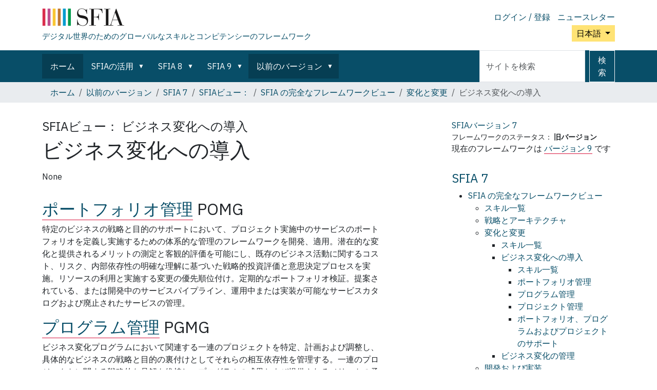

--- FILE ---
content_type: text/html;charset=utf-8
request_url: https://sfia-online.org/ja/legacy-sfia/sfia-7/views/view-1/change-and-transformation/business-change-implementation
body_size: 9693
content:
<!DOCTYPE html>
<html xmlns="http://www.w3.org/1999/xhtml" class="h-100" lang="ja" xml:lang="ja">

  <head><meta http-equiv="Content-Type" content="text/html; charset=UTF-8" />
    <!-- Google Tag Manager -->
    <script>(function(w,d,s,l,i){w[l]=w[l]||[];w[l].push({'gtm.start':
    new Date().getTime(),event:'gtm.js'});var f=d.getElementsByTagName(s)[0],
    j=d.createElement(s),dl=l!='dataLayer'?'&l='+l:'';j.async=true;j.src=
    'https://www.googletagmanager.com/gtm.js?id='+i+dl;f.parentNode.insertBefore(j,f);
      })(window,document,'script','dataLayer','GTM-W6HDL5B');</script>
    <!-- End Google Tag Manager -->
    <!-- Global site tag (gtag.js) - Google Analytics -->
    <script async="" src="https://www.googletagmanager.com/gtag/js?id=UA-64677514-1"></script>
    <script>
            window.dataLayer = window.dataLayer || [];
            function gtag(){dataLayer.push(arguments);}
            gtag('js', new Date());

            gtag('config', 'UA-64677514-1');
    </script>

    <title>ビジネス変化への導入 — 日本語</title>
    <link href="/++theme++sfia-theme/++theme++barceloneta/barceloneta-apple-touch-icon.png" rel="apple-touch-icon" />
    <link href="/++theme++sfia-theme/++theme++barceloneta/barceloneta-apple-touch-icon-144x144-precomposed.png" rel="apple-touch-icon-precomposed" sizes="144x144" />
    <link href="/++theme++sfia-theme/++theme++barceloneta/barceloneta-apple-touch-icon-114x114-precomposed.png" rel="apple-touch-icon-precomposed" sizes="114x114" />
    <link href="/++theme++sfia-theme/++theme++barceloneta/barceloneta-apple-touch-icon-72x72-precomposed.png" rel="apple-touch-icon-precomposed" sizes="72x72" />
    <link href="/++theme++sfia-theme/++theme++barceloneta/barceloneta-apple-touch-icon-57x57-precomposed.png" rel="apple-touch-icon-precomposed" sizes="57x57" />
    <link href="/++theme++sfia-theme/++theme++barceloneta/barceloneta-apple-touch-icon-precomposed.png" rel="apple-touch-icon-precomposed" />
  <meta charset="utf-8" /><meta name="twitter:card" content="summary" /><meta property="og:site_name" content="SFIA" /><meta property="og:title" content="ビジネス変化への導入" name="title" /><meta property="og:type" content="website" /><meta property="og:description" content="" /><meta property="og:url" content="https://sfia-online.org/ja/legacy-sfia/sfia-7/views/view-1/change-and-transformation/business-change-implementation" /><meta property="og:image" content="https://sfia-online.org/@@site-logo/sfialogo-outlines.svg" name="image" /><meta property="og:image:type" content="image/svg+xml" /><meta name="DC.date.created" content="2020-04-02T15:43:54+00:00" /><meta name="DC.date.modified" content="2020-07-14T17:06:39+00:00" /><meta name="DC.type" content="Menu" /><meta name="DC.format" content="text/plain" /><meta name="DC.language" content="ja" /><meta name="DC.date.valid_range" content="2020/04/02 - " /><meta name="viewport" content="width=device-width, initial-scale=1.0" /><meta name="generator" content="Plone - https://plone.org/" /><link rel="alternate" hreflang="en" href="https://sfia-online.org/en/sfia-7/sfia-views/full-framework-view/change-and-transformation/business-change-implementation" /><link rel="alternate" hreflang="it" href="https://sfia-online.org/it/legacy-sfia/sfia-7/views/view-1/change-and-transformation/business-change-implementation" /><link rel="alternate" hreflang="pl" href="https://sfia-online.org/pl/legacy-sfia/sfia-7/views/view-1/change-and-transformation/business-change-implementation" /><link rel="alternate" hreflang="fr" href="https://sfia-online.org/fr/legacy-sfia/sfia-7/views/view-1/change-and-transformation/business-change-implementation" /><link rel="alternate" hreflang="ru" href="https://sfia-online.org/ru/legacy-sfia/sfia-7/sfia-views/full-framework-view/change-and-transformation/business-change-implementation" /><link rel="alternate" hreflang="ar" href="https://sfia-online.org/ar/legacy-sfia/sfia-7/views/view-1/change-and-transformation/business-change-implementation" /><link rel="alternate" hreflang="fr-ca" href="https://sfia-online.org/fr-ca/sfia-7/views/view-1/change-and-transformation/business-change-implementation" /><link rel="alternate" hreflang="es" href="https://sfia-online.org/es/legacy-sfia/sfia-7/views/view-1/change-and-transformation/business-change-implementation" /><link rel="alternate" hreflang="de" href="https://sfia-online.org/de/legacy-sfia/sfia-7/views/view-1/change-and-transformation/business-change-implementation" /><link rel="alternate" hreflang="ja" href="https://sfia-online.org/ja/legacy-sfia/sfia-7/views/view-1/change-and-transformation/business-change-implementation" /><link rel="alternate" hreflang="zh" href="https://sfia-online.org/zh/legacy-sfia/sfia-7/views/view-1/change-and-transformation/business-change-implementation" /><link rel="canonical" href="https://sfia-online.org/ja/legacy-sfia/sfia-7/views/view-1/change-and-transformation/business-change-implementation" /><link rel="preload icon" type="image/vnd.microsoft.icon" href="https://sfia-online.org/ja/favicon.ico?name=sfia-favicon.ico" /><link rel="mask-icon" href="https://sfia-online.org/ja/favicon.ico?name=sfia-favicon.ico" /><link href="https://sfia-online.org/ja/@@search" rel="search" title="このサイトを検索" /><link data-bundle="collectionfilter-bundle" href="https://sfia-online.org/++webresource++82bcafb0-356d-5387-a703-bc0b71ea2cda/++plone++collectionfilter/collectionfilter.min.css" media="all" rel="stylesheet" type="text/css" /><link data-bundle="easyform" href="https://sfia-online.org/++webresource++b6e63fde-4269-5984-a67a-480840700e9a/++resource++easyform.css" media="all" rel="stylesheet" type="text/css" /><link data-bundle="mosaic-css" href="https://sfia-online.org/++webresource++5411e25a-bb6c-52c9-9764-e193dd1bdeb9/++plone++mosaic/mosaic.min.css" media="all" rel="stylesheet" type="text/css" /><link data-bundle="multilingual" href="https://sfia-online.org/++webresource++f30a16e6-dac4-5f5f-a036-b24364abdfc8/++resource++plone.app.multilingual.stylesheet/multilingual.css" media="all" rel="stylesheet" type="text/css" /><link data-bundle="plone-fullscreen" href="https://sfia-online.org/++webresource++ac83a459-aa2c-5a45-80a9-9d3e95ae0847/++plone++static/plone-fullscreen/fullscreen.css" media="all" rel="stylesheet" type="text/css" /><link data-bundle="diazo" href="https://sfia-online.org/++webresource++05036b61-3844-5c8b-8ddc-6440340b97b7/++theme++sfia-theme/styles/theme.min.css" media="all" rel="stylesheet" type="text/css" /><script data-bundle="collectionfilter-bundle" integrity="sha384-G96E8rSaSCb3q80fpWgtUqPhXxaBs0bVAGWdjODpcqCrs7nT1W1dzW+uVh7Xjuix" src="https://sfia-online.org/++webresource++d9ee3239-b605-576e-9578-88c1f7b95137/++plone++collectionfilter/collectionfilter-remote.min.js"></script><script data-bundle="plone-fullscreen" integrity="sha384-yAbXscL0aoE/0AkFhaGNz6d74lDy9Cz7PXfkWNqRnFm0/ewX0uoBBoyPBU5qW7Nr" src="https://sfia-online.org/++webresource++6aa4c841-faf5-51e8-8109-90bd97e7aa07/++plone++static/plone-fullscreen/fullscreen.js"></script><script data-bundle="plone" integrity="sha384-6Wh7fW8sei4bJMY3a6PIfr5jae6gj9dIadjpiDZBJsr9pJ5gW0bsg0IzoolcL3H0" src="https://sfia-online.org/++webresource++cff93eba-89cf-5661-8beb-464cc1d0cbc7/++plone++static/bundle-plone/bundle.min.js"></script><script data-bundle="diazo" integrity="sha384-fg9b8eMx+x25cqkQ/xuUVmuSFo+egtTxDtMjaBcTRsKyOlc3POihTlRlA17NDzlt" src="https://sfia-online.org/++webresource++808d846f-e21a-5b06-a95f-3172eb227e99/++theme++sfia-theme/js/theme.js"></script><script>
    const main_menu = "77ca1e2571b445dd82072bfbfdfa1092";
    window.addEventListener("load", function() {
        var reallinks = 0;
        if (document.getElementById("marker-menu-with-text")) {
          var reallinks = 1;
        }
        setOnclick(reallinks);
    });
    function setOnclick(reallinks) {
        // Be double sure that portal-column-two is available, by setting col-two
        // in the body classes.  Similar fix to setting "rhcol" to true above.
        var body = document.getElementsByTagName("body")[0];
        body.classList.add("col-two");
        var elems = [document.getElementById("menunav")];
        // The next two are only available when a skill is shown.
        elems.push(document.getElementById("related-sfia-skills"));
        elems.push(document.getElementById("additional-sfia-skills"));
        if (!reallinks) {
            elems.push(document.getElementById("skilllevels"));
        }
        elems.forEach(setnotreallinks);
        function setnotreallinks (elem) {
            if (!elem) {
              return;
            }
            var links = elem.getElementsByTagName("a");
            var nblinks = links.length;
            for (i = 0; i < nblinks; i++) {
                links[i].addEventListener("click", loadDoc);
            }
        }
    };
    function showDoc(item) {
      if (item === "pageload") {
        return;
      }
      document.getElementById("skilltitle").innerHTML = item.title;
      document.getElementById("skillintro").innerHTML = item.intro;
      document.getElementById("skilllevels").innerHTML = item.levels;
      document.getElementById("righthand").innerHTML = item.righthand;
      setOnclick(item.reallinks);
      document.documentElement.scrollTop = 0;
    };
    function loadDoc(event) {
      var show_revisions = document.getElementById("show_revisions");
      var xhttp = new XMLHttpRequest();
      var uid = event.target.getAttribute("data-uid");
      if (uid === null) {
        // Let the standard browser link handling kick in.
        return "";
      }
      var extra = "";
      if (show_revisions !== null) {
        extra = "&show_revisions=" + ((show_revisions.checked) ? "1" : "");
        show_revisions.setAttribute("data-uid", uid);
      }
      if (event.target != show_revisions) {
        event.preventDefault();
      }
      xhttp.onreadystatechange = function() {
        if (this.readyState == 4) {
          if (this.status == 200) {
            var item = JSON.parse(this.responseText);
            showDoc(item);
            var href = event.target.getAttribute("href");
            if (href) {
              history.pushState(item, "", href);
            }
          } else {
            // Getting the response failed, so try to follow the link.
            var href = event.target.getAttribute("href");
            if (href) {
              window.location = href;
            }
          };
        };
      };
      var menu = main_menu;
      if (uid === "skillsataglance") {
        menu = event.target.getAttribute("data-menu");
      }
      xhttp.open("GET", "get_summary?menu=" + menu + "&uid=" + uid + extra, true);
      xhttp.send();
    };
    // Handle forward/back buttons
    window.addEventListener("popstate", (event) => {
      // If a state has been provided, we have a "simulated" page
      // and we update the current page.
      if (event.state && event.state !== "pageload") {
        // Simulate the loading of the previous page
        showDoc(event.state);
      }
    });
    </script></head>

  <body class="d-flex flex-column h-100 col-content col-two frontend icons-off pat-markspeciallinks portaltype-menu section-legacy-sfia site-ja subsection-sfia-7 subsection-sfia-7-views subsection-sfia-7-views-view-1 template-skillsview thumbs-on userrole-anonymous viewpermission-view" id="visual-portal-wrapper" dir="ltr" data-base-url="https://sfia-online.org/ja/legacy-sfia/sfia-7/views/view-1/change-and-transformation/business-change-implementation" data-view-url="https://sfia-online.org/ja/legacy-sfia/sfia-7/views/view-1/change-and-transformation/business-change-implementation" data-portal-url="https://sfia-online.org" data-i18ncatalogurl="https://sfia-online.org/plonejsi18n" data-pat-markspeciallinks="{&quot;external_links_open_new_window&quot;: false, &quot;mark_special_links&quot;: true}" data-pat-plone-modal="{&quot;actionOptions&quot;: {&quot;displayInModal&quot;: false}}" data-pat-pickadate="{&quot;date&quot;: {&quot;selectYears&quot;: 200}, &quot;time&quot;: {&quot;interval&quot;: 5 } }"><div class="outer-wrapper flex-shrink-0">
      <header class="container d-flex pt-3 flex-column justify-content-between align-items-lg-start flex-lg-row" id="content-header">

        <div class="mb-3 d-flex justify-content-end flex-lg-column" id="portal-top">
          <div id="portal-anontools">
  <ul class="list-inline">
    <li class="list-inline-item">
      <a title="ログイン / 登録" href="https://sfia-online.org/ja/login" id="personaltools-login" icon="plone-login" class="pat-plone-modal" data-pat-plone-modal="{}">ログイン / 登録</a>
    </li>
    <li class="list-inline-item">
      <a title="ニュースレター" href="https://sfia-online.org/@@signup" id="personaltools-newsletter" icon="envelope-at">ニュースレター</a>
    </li>
  </ul>
</div>


  <div class="btn-group d-inline-block" id="portal-languageselector-sfia">
    <button class="btn btn-secondary dropdown-toggle float-end mt-lg-1" aria-expanded="false" type="button" data-bs-toggle="dropdown">
      日本語
      
    </button>
    <ul class="dropdown-menu">

      
        <li>
          <a class="dropdown-item " href="https://sfia-online.org/@@multilingual-selector/a870bc53a9cd40eeb06d9c7c8937a6d5/en?set_language=en">English</a>
        </li>
      
        <li>
          <a class="dropdown-item " href="https://sfia-online.org/@@multilingual-selector/a870bc53a9cd40eeb06d9c7c8937a6d5/de?set_language=de">Deutsch</a>
        </li>
      
        <li>
          <a class="dropdown-item " href="https://sfia-online.org/@@multilingual-selector/a870bc53a9cd40eeb06d9c7c8937a6d5/es?set_language=es">Español</a>
        </li>
      
        <li>
          <a class="dropdown-item " href="https://sfia-online.org/@@multilingual-selector/a870bc53a9cd40eeb06d9c7c8937a6d5/fr?set_language=fr">Français</a>
        </li>
      
        <li>
          <a class="dropdown-item " href="https://sfia-online.org/@@multilingual-selector/a870bc53a9cd40eeb06d9c7c8937a6d5/it?set_language=it">Italiano</a>
        </li>
      
        <li>
          <a class="dropdown-item " href="https://sfia-online.org/@@multilingual-selector/a870bc53a9cd40eeb06d9c7c8937a6d5/nl?set_language=nl">Nederlands</a>
        </li>
      
        <li>
          <a class="dropdown-item " href="https://sfia-online.org/@@multilingual-selector/a870bc53a9cd40eeb06d9c7c8937a6d5/pl?set_language=pl">Polski</a>
        </li>
      
        <li>
          <a class="dropdown-item " href="https://sfia-online.org/@@multilingual-selector/a870bc53a9cd40eeb06d9c7c8937a6d5/pt?set_language=pt">Português</a>
        </li>
      
        <li>
          <a class="dropdown-item " href="https://sfia-online.org/@@multilingual-selector/a870bc53a9cd40eeb06d9c7c8937a6d5/fr-ca?set_language=fr-ca">Français (Canada)</a>
        </li>
      
        <li>
          <a class="dropdown-item " href="https://sfia-online.org/@@multilingual-selector/a870bc53a9cd40eeb06d9c7c8937a6d5/ar?set_language=ar">العربية</a>
        </li>
      
        <li>
          <a class="dropdown-item " href="https://sfia-online.org/@@multilingual-selector/a870bc53a9cd40eeb06d9c7c8937a6d5/zh?set_language=zh">中文</a>
        </li>
      
        <li>
          <a class="dropdown-item active " href="https://sfia-online.org/@@multilingual-selector/a870bc53a9cd40eeb06d9c7c8937a6d5/ja?set_language=ja">日本語</a>
        </li>
      
        <li>
          <a class="dropdown-item " href="https://sfia-online.org/@@multilingual-selector/a870bc53a9cd40eeb06d9c7c8937a6d5/ru?set_language=ru">Русский</a>
        </li>
      
    </ul>
  </div>








        </div>

        <div class="pb-3 d-flex justify-content-between align-items-center order-lg-first w-auto" id="portal-logo-wrapper">
          <div class="d-flex flex-column" id="portal-logo-with-tag-line">
            <a id="portal-logo" title="日本語" href="https://sfia-online.org/ja">
  <img alt="SFIA" src="https://sfia-online.org/@@site-logo/sfialogo-outlines.svg" title="SFIA" /></a>
            <div id="tag-line">デジタル世界のためのグローバルなスキルとコンピテンシーのフレームワーク</div>
          </div>
          <div class="navbar navbar-expand-lg">
            <button class="navbar-toggler border-secondary" aria-controls="offcanvasNavbar" type="button" data-bs-target="#offcanvasNavbar" data-bs-toggle="offcanvas" aria-label="Toggle navigation">
              <span class="navbar-toggler-icon"></span>
            </button>
          </div>
        </div>

      </header>

      <div id="mainnavigation-wrapper">
        <div id="mainnavigation">
          <nav class="navbar navbar-expand-lg navbar-barceloneta pat-navigationmarker" id="portal-globalnav-wrapper">
            <div class="container">
              <div class="offcanvas offcanvas-end" id="offcanvasNavbar" aria-labelledby="offcanvasNavbarLabel" tabindex="-1">
                <div class="offcanvas-header justify-content-end">
                  <button class="btn-close btn-close-white text-reset" aria-label="Close" type="button" data-bs-dismiss="offcanvas"></button>
                </div>
                <div class="offcanvas-body align-items-center">
                  <ul class="navbar-nav me-auto" id="portal-globalnav">
    <li class="index_html nav-item"><a href="https://sfia-online.org/ja" class="state-None nav-link">ホーム</a></li><li class="about-sfia has_subtree nav-item"><a href="https://sfia-online.org/ja/about-sfia" class="state-published nav-link" aria-haspopup="true">SFIAの活用</a><input id="navitem-about-sfia" type="checkbox" class="opener" /><label for="navitem-about-sfia" role="button" aria-label="SFIAの活用"></label><ul class="has_subtree dropdown"><li class="browsing-sfia nav-item"><a href="https://sfia-online.org/ja/about-sfia/browsing-sfia" class="state-published nav-link">SFIAを表示中</a></li><li class="sfia-guiding-principles nav-item"><a href="https://sfia-online.org/ja/about-sfia/sfia-guiding-principles" class="state-published nav-link">SFIAの指針原則</a></li><li class="sfia-and-skills-management nav-item"><a href="https://sfia-online.org/ja/about-sfia/sfia-and-skills-management" class="state-published nav-link">SFIAとスキル管理</a></li><li class="how-sfia-works nav-item"><a href="https://sfia-online.org/ja/about-sfia/how-sfia-works" class="state-published nav-link">SFIAのしくみ - 責任とスキルのレベル</a></li><li class="the-context-for-sfia nav-item"><a href="https://sfia-online.org/ja/about-sfia/the-context-for-sfia" class="state-published nav-link">SFIAの文脈</a></li><li class="using-and-licensing-sfia nav-item"><a href="https://sfia-online.org/ja/about-sfia/using-and-licensing-sfia" class="state-published nav-link">SFIAの使用およびライセンス</a></li><li class="introduction-to-sfia-documentation nav-item"><a href="https://sfia-online.org/ja/about-sfia/introduction-to-sfia-documentation" class="state-published nav-link">SFIAドキュメントの概要</a></li><li class="sfia-levels-of-responsibility nav-item"><a href="https://sfia-online.org/ja/about-sfia/sfia-levels-of-responsibility" class="state-published nav-link">SFIAの責任レベル</a></li><li class="sfia-professional-skills nav-item"><a href="https://sfia-online.org/ja/about-sfia/sfia-professional-skills" class="state-published nav-link">SFIA 専門家スキル</a></li></ul></li><li class="sfia-8 has_subtree nav-item"><a href="https://sfia-online.org/ja/sfia-8" class="state-published nav-link" aria-haspopup="true">SFIA 8</a><input id="navitem-sfia-8" type="checkbox" class="opener" /><label for="navitem-sfia-8" role="button" aria-label="SFIA 8"></label><ul class="has_subtree dropdown"><li class="responsibilities nav-item"><a href="https://sfia-online.org/ja/sfia-8/responsibilities" class="state-published nav-link">責任レベル</a></li><li class="behavioural-factors-in-sfia nav-item"><a href="https://sfia-online.org/ja/sfia-8/behavioural-factors-in-sfia" class="state-published nav-link">行動要因</a></li><li class="sfia-views nav-item"><a href="https://sfia-online.org/ja/sfia-8/sfia-views" class="state-published nav-link">SFIAビュー</a></li><li class="skills nav-item"><a href="https://sfia-online.org/ja/sfia-8/skills" class="state-published nav-link">スキル</a></li><li class="documentation nav-item"><a href="https://sfia-online.org/ja/sfia-8/documentation" class="state-published nav-link">SFIA 8 ドキュメント</a></li><li class="all-skills-a-z nav-item"><a href="https://sfia-online.org/ja/sfia-8/all-skills-a-z" class="state-published nav-link">A to Z スキルリスト</a></li></ul></li><li class="sfia-9 has_subtree nav-item"><a href="https://sfia-online.org/ja/sfia-9" class="state-published nav-link" aria-haspopup="true">SFIA 9</a><input id="navitem-sfia-9" type="checkbox" class="opener" /><label for="navitem-sfia-9" role="button" aria-label="SFIA 9"></label><ul class="has_subtree dropdown"><li class="responsibilities nav-item"><a href="https://sfia-online.org/ja/sfia-9/responsibilities" class="state-published nav-link">責任のレベル</a></li><li class="all-skills-a-z nav-item"><a href="https://sfia-online.org/ja/sfia-9/all-skills-a-z" class="state-published nav-link">A to Z スキルリスト</a></li><li class="generic-attributes-a-z nav-item"><a href="https://sfia-online.org/ja/sfia-9/generic-attributes-a-z" class="state-published nav-link">SFIA 9 汎用属性 – ディレクトリ</a></li><li class="sfia-views nav-item"><a href="https://sfia-online.org/ja/sfia-9/sfia-views" class="state-published nav-link">SFIA 9ビュー</a></li><li class="documents nav-item"><a href="https://sfia-online.org/ja/sfia-9/documents" class="state-published nav-link">SFIA 9 ドキュメント</a></li></ul></li><li class="legacy-sfia has_subtree nav-item"><a href="https://sfia-online.org/ja/legacy-sfia" class="state-published nav-link" aria-haspopup="true">以前のバージョン</a><input id="navitem-legacy-sfia" type="checkbox" class="opener" /><label for="navitem-legacy-sfia" role="button" aria-label="以前のバージョン"></label><ul class="has_subtree dropdown"><li class="sfia-7 nav-item"><a href="https://sfia-online.org/ja/legacy-sfia/sfia-7" class="state-published nav-link">SFIA 7</a></li></ul></li>
  
  <li class="nav-item hamburger-nav-item">
    <a class="nav-link" href="https://sfia-online.org/login">ログイン / 登録</a>
  </li>
  <li class="nav-item hamburger-nav-item">
    <a class="nav-link" href="https://sfia-online.org/@@signup" title="ニュースレターはこちらからサインアップしてください">ニュースレター</a>
  </li>
</ul>
                  <ul class="navbar-nav me-auto" id="extra-nav-links">
                  </ul>
                  <div class="d-flex flex-column position-relative" id="portal-searchbox">

  <form class="d-flex False False" id="searchGadget_form" action="https://sfia-online.org/ja/@@search" role="search" data-pat-livesearch="ajaxUrl:https://sfia-online.org/ja/@@ajax-search">

    <label class="hiddenStructure" for="searchGadget">サイトを検索</label>

    <input class="searchField form-control me-2" id="searchGadget" name="SearchableText" placeholder="サイトを検索" size="18" title="サイトを検索" type="text" />

    <button class="searchButton btn btn-outline-light" type="submit">検索</button>

    <div class="hiddenStructure" id="portal-advanced-search">
      <a href="https://sfia-online.org/ja/@@search">詳細検索</a>
    </div>

  </form>

</div>
                </div>
              </div>
            </div>
          </nav>
        </div>
      </div>

      <div class="principal" id="hero">
        <div class="container">
          <div class="gigantic">
          </div>
        </div>
      </div>

      <div id="above-content-wrapper">
        <div id="viewlet-above-content">
<nav id="portal-breadcrumbs" aria-label="パンくず">
  <div class="container">
    <ol class="breadcrumb">
      <li class="breadcrumb-item"><a href="https://sfia-online.org/ja">ホーム</a></li>
      
        <li class="breadcrumb-item"><a href="https://sfia-online.org/ja/legacy-sfia">以前のバージョン</a></li>
        
      
        <li class="breadcrumb-item"><a href="https://sfia-online.org/ja/legacy-sfia/sfia-7">SFIA 7</a></li>
        
      
        <li class="breadcrumb-item"><a href="https://sfia-online.org/ja/legacy-sfia/sfia-7/views">SFIAビュー：</a></li>
        
      
        <li class="breadcrumb-item"><a href="https://sfia-online.org/ja/legacy-sfia/sfia-7/views/view-1">SFIA の完全なフレームワークビュー</a></li>
        
      
        <li class="breadcrumb-item"><a href="https://sfia-online.org/ja/legacy-sfia/sfia-7/views/view-1/change-and-transformation">変化と変更</a></li>
        
      
        
        <li class="breadcrumb-item active" aria-current="page">ビジネス変化への導入</li>
      
    </ol>
  </div>
</nav>
</div>
      </div>

      <div class="container">
        <div class="row">
          <aside class="col-12" id="global_statusmessage">
        

        <div>
        </div>
      </aside>
        </div>
        <main class="row" id="main-container">
          <section id="portal-column-content">

        

          

            

              <article id="content">

                

                  <header>

                    <div id="viewlet-above-content-title"><span id="social-tags-body" itemscope="" itemtype="http://schema.org/WebPage" style="display: none">
  <span itemprop="name">ビジネス変化への導入</span>
  <span itemprop="description"></span>
  <span itemprop="url">https://sfia-online.org/ja/legacy-sfia/sfia-7/views/view-1/change-and-transformation/business-change-implementation</span>
  <span itemprop="image">https://sfia-online.org/@@site-logo/sfialogo-outlines.svg</span>
</span>
</div>

                    
    <h4 class="skillsViewLabel">
      <span>SFIAビュー：</span>
      <span>ビジネス変化への導入</span>
      
    </h4>
    <h1 class="documentFirstHeading" id="skilltitle">ビジネス変化への導入</h1>
  

                    <div id="viewlet-below-content-title">
</div>

                    
    <div class="documentDescription description" id="skillintro"><div>None</div></div>
  

                    <div id="viewlet-below-content-description"></div>

                  </header>

                  <div id="viewlet-above-content-body">


</div>

                  <div id="content-core">
                    

    
    <div id="skilllevels"><section><h2><a href="/ja/legacy-sfia/sfia-7/skills/portfolio-management" data-uid="baeb17cc8e82407f855671397e8e7011">ポートフォリオ管理</a> <span class="skills_code">POMG</span></h2><div><p>特定のビジネスの戦略と目的のサポートにおいて、プロジェクト実施中のサービスのポートフォリオを定義し実施するための体系的な管理のフレームワークを開発、適用。潜在的な変化と提供されるメリットの測定と客観的評価を可能にし、既存のビジネス活動に関するコスト、リスク、内部依存性の明確な理解に基づいた戦略的投資評価と意思決定プロセスを実施。リソースの利用と実施する変更の優先順位付け。定期的なポートフォリオ検証。提案されている、または開発中のサービスパイプライン、運用中または実装が可能なサービスカタログおよび廃止されたサービスの管理。</p></div><h2><a href="/ja/legacy-sfia/sfia-7/skills/programme-management" data-uid="fcc023db291345e6a3239320e521d35b">プログラム管理</a> <span class="skills_code">PGMG</span></h2><div><p>ビジネス変化プログラムにおいて関連する一連のプロジェクトを特定、計画および調整し、具体的なビジネスの戦略と目的の裏付けとしてそれらの相互依存性を管理する。一連のプロジェクトに関する戦略的な見解を維持し、プログラムの成果および提供されるメリットの予測を構想、維持、伝達することにより、イニシアチブの実施または大規模な変更のためのフレームワークを提供する。（予測およびそれを達成する手段は、プログラムの進捗に伴い変化する場合がある）。ビジネス要件に合意し、要件を運用計画に変換する。プログラムの範囲、コスト、スケジュール、プログラムのリソース、相互依存性およびプログラムリスクを決定、監視および検証する。</p></div><h2><a href="/ja/legacy-sfia/sfia-7/skills/project-management" data-uid="4cf23dea6a334841a1d23b6a38ab85fa">プロジェクト管理</a> <span class="skills_code">PRMG</span></h2><div>None</div><h2><a href="/ja/legacy-sfia/sfia-7/skills/portfolio-programme-and-project-support" data-uid="9882475c483342718fda0488375f969d">ポートフォリオ、プログラムおよびプロジェクトのサポート</a> <span class="skills_code">PROF</span></h2><div><p>ポートフォリオ、プログラム、プロジェクトの管理プロセス、手順、ツールおよび手法に関するサポートと指針を提供。サポートには、ポートフォリオ、プログラム、プロジェクトの定義、ビジネスケースの開発、作成、保守、期間、リソース、費用、例外に関する計画の開発、および関連するソフトウェアツールの使用に関する助言が含まれる。また、プログラム/プロジェクトの進捗状況およびパフォーマンスの追跡と報告を行い、ポートフォリオ/プログラム/プロジェクトミーティング、ワークショップおよび文書化のあらゆる業務を推進する能力が含まれる。</p></div></section></div>
  
                  </div>

                  <div id="viewlet-below-content-body">






</div>

                
                <footer>
                  <div id="viewlet-below-content">




</div>
                </footer>
              </article>
            
          

        
      </section>
          
          <aside id="portal-column-two" role="complementary">
          
        
          

        
        
    <aside id="righthand"><div>
  <div>
  <aside class="portlet" id="framework-label">
    <a href="/ja/legacy-sfia/sfia-7">
      <div class="framework-label-version">
        <span>SFIAバージョン</span>
        7
      </div>
    </a>
    <div class="framework-label-status-wrapper">
      <span>フレームワークのステータス：</span>
      <span class="framework-label-status">旧バージョン</span>
    </div>
    <div class="framework-label-pointer-to-current">現在のフレームワークは <a href="https://sfia-online.org/ja/sfia-9">バージョン  9</a> です</div>
    
  </aside>
</div>

  <aside class="portlet">
    <h4 class="navhead">
      <a href="/ja/legacy-sfia/sfia-7">SFIA 7</a>
    </h4>
    <nav id="menunav"><ul class="menu depth-0"><li id="1-0"><a href="/ja/legacy-sfia/sfia-7/views/view-1" data-uid="ca62d8b641494cd4b699412905c6589d">SFIA の完全なフレームワークビュー</a><ul class="menu depth-1"><li class="glance"><a href="/ja/legacy-sfia/sfia-7/views/view-1/?path=/glance" data-uid="skillsataglance" data-menu="ca62d8b641494cd4b699412905c6589d">スキル一覧</a></li><li id="2-0-0"><a href="/ja/legacy-sfia/sfia-7/views/view-1/strategy-and-architecture" data-uid="dc3cb2ad8a554a84b6b988f647c2c99d">戦略とアーキテクチャ</a></li><li id="2-0-1"><a href="/ja/legacy-sfia/sfia-7/views/view-1/change-and-transformation" data-uid="9e09f691649e41fa88627a33beb2f87e">変化と変更</a><ul class="menu depth-2"><li class="glance"><a href="/ja/legacy-sfia/sfia-7/views/view-1/change-and-transformation/?path=/glance" data-uid="skillsataglance" data-menu="9e09f691649e41fa88627a33beb2f87e">スキル一覧</a></li><li id="3-0-1-0"><a href="/ja/legacy-sfia/sfia-7/views/view-1/change-and-transformation/business-change-implementation" data-uid="77ca1e2571b445dd82072bfbfdfa1092" class="current">ビジネス変化への導入</a><ul class="menu skill"><li class="glance"><a href="/ja/legacy-sfia/sfia-7/views/view-1/change-and-transformation/business-change-implementation/?path=/glance" data-uid="skillsataglance" data-menu="77ca1e2571b445dd82072bfbfdfa1092">スキル一覧</a></li><li id="4-0-1-0-0"><a href="/ja/legacy-sfia/sfia-7/skills/portfolio-management" data-uid="baeb17cc8e82407f855671397e8e7011">ポートフォリオ管理</a></li><li id="4-0-1-0-1"><a href="/ja/legacy-sfia/sfia-7/skills/programme-management" data-uid="fcc023db291345e6a3239320e521d35b">プログラム管理</a></li><li id="4-0-1-0-2"><a href="/ja/legacy-sfia/sfia-7/skills/project-management" data-uid="4cf23dea6a334841a1d23b6a38ab85fa">プロジェクト管理</a></li><li id="4-0-1-0-3"><a href="/ja/legacy-sfia/sfia-7/skills/portfolio-programme-and-project-support" data-uid="9882475c483342718fda0488375f969d">ポートフォリオ、プログラムおよびプロジェクトのサポート</a></li></ul></li><li id="3-0-1-1"><a href="/ja/legacy-sfia/sfia-7/views/view-1/change-and-transformation/business-change-management" data-uid="d0224396f02541d383a3aa1e929e9e58">ビジネス変化の管理</a></li></ul></li><li id="2-0-2"><a href="/ja/legacy-sfia/sfia-7/views/view-1/development-and-implementation" data-uid="763eae7e2b004203b9606b6ee652bad5">開発および実装</a></li><li id="2-0-3"><a href="/ja/legacy-sfia/sfia-7/views/view-1/delivery-and-operation" data-uid="70567a044125476aac2a4eba51757ef1">展開および運用</a></li><li id="2-0-4"><a href="/ja/legacy-sfia/sfia-7/views/view-1/skills-and-quality" data-uid="2eed46587bc544b0a731f2469b479a8b">スキルおよび品質</a></li><li id="2-0-5"><a href="/ja/legacy-sfia/sfia-7/views/view-1/relationships-and-engagement" data-uid="b8f59190038a45d8bde8bb009d9a15c1">関係性およびエンゲージメント</a></li></ul></li></ul></nav>
  </aside>

  <aside class="portlet portletStaticText portlet-static-skill-links">
    <h3>リンクス</h3>
    <p>
      <a href="https://sfia-online.org/ja/legacy-sfia/sfia-7/all-skills-a-z">スキルディレクトリ A～Z</a>
    </p>
    <p>
      <a href="https://sfia-online.org/ja/legacy-sfia/sfia-7/responsibilities">責任のレベル</a>
    </p>
    <p>
      <a href="https://sfia-online.org/en/tools-and-resources/standard-industry-skills-profiles/sfia-8-skills-for-role-families-job-titles">SFIAのスキルプロファイル</a>
    </p>
    <p>
      <a href="https://sfia-online.org/en/tools-and-resources/bodies-of-knowledge/list-of-bodies-of-knowledge">知識体系</a>
    </p>
  </aside>
  
  
  
  
</div>
</aside>
  
      </aside>
        </main>
        <!--/row-->
      </div>
      <!--/container-->

    </div><!--/outer-wrapper --><div class="container" id="portal-footer-wrapper">
        <footer class="py-4 text-start">
          
          <div class="row">
            <div>
              <h5>SFIA Foundation</h5>
              <div>
                <p>SFIA Foundationは、情報時代のスキルフレームワークの作成と使用を監督するグローバルな非営利組織です。</p>
              </div>
            </div>

            <div>
              <h5>サポート</h5>
              <ul>
                <li>
                  <a href="https://sfia-online.org/en/about-us">私たちに関しては</a>
                </li>
                <li>
                  <a href="https://sfia-online.org/en/contact-info">お問い合わせ</a>
                </li>
                <li>
                  <a href="https://sfia-online.org/en/sitemap">サイトマップ</a>
                </li>
                <li>
                  <a href="https://sfia-online.org/en/about-us/privacy">プライバシー</a>
                </li>
                <li>
                  <a href="https://sfia-online.org/en/assets/documents/accreditation-and-licensing/sfia_general_terms_2020.pdf">規約と条件</a>
                </li>
                <li>
                  <a href="https://sfia-online.org/accessibility-info">アクセシビリティ</a>
                </li>
              </ul>
            </div>

            <div>
              <h5>フォローする</h5>
              <ul>
                <li>
                  <a href="https://www.linkedin.com/company/sfia-foundation">LinkedIn</a>
                </li>
                <li>
                  <a href="https://www.linkedin.com/groups/1934300/">SFIAユーザーフォーラムより</a>
                </li>
                <li>
                  <a href="https://twitter.com/SFIA_Foundation">Twitter</a>
                </li>
                <li>
                  <a href="https://www.youtube.com/channel/UCkv9E8z3JUcB1xaAWKknCpQ/featured">YouTube</a>
                </li>
                <li>
                  <a href="https://www.slideshare.net/sfiauser/">スライドシェア</a>
                </li>
              </ul>
            </div>
            <div>
              <p>© 著作権SFIA財団2003-2025。商標SFIAは、世界35か国以上で保護されています。</p>
              <p>SFIA財団。保証によって制限された民間会社。イギリスで登録番号04770377。登録事務所:メス、18階、52ライムストリート、ロンドンEC3M 7AF、英国(通信用ではありません)</p>
            </div>
          </div>
        </footer>
      </div><!-- Matomo --><script>
    var _paq = window._paq = window._paq || [];
    /* tracker methods like "setCustomDimension" should be called before "trackPageView" */
    _paq.push(['trackPageView']);
    _paq.push(['enableLinkTracking']);
    (function() {
      var u="https://sfiaonline.matomo.cloud/";
      _paq.push(['setTrackerUrl', u+'matomo.php']);
      _paq.push(['setSiteId', '1']);
      var d=document, g=d.createElement('script'), s=d.getElementsByTagName('script')[0];
      g.async=true; g.src='//cdn.matomo.cloud/sfiaonline.matomo.cloud/matomo.js'; s.parentNode.insertBefore(g,s);
    })();
    </script><!-- End Matomo Code --></body>

</html>